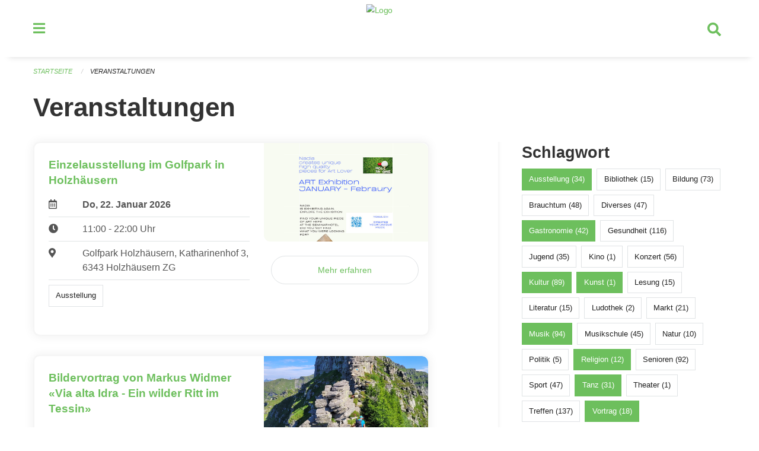

--- FILE ---
content_type: text/html; charset=UTF-8
request_url: https://veranstaltungen.rischrotkreuz.ch/events?end=2023-11-30&filter_keywords=&page=0&range=today&start=2023-11-30&tags=Dancing&tags=Talk&tags=Party&tags=Art&tags=Music&tags=Gastronomy&tags=Culture&tags=Exhibition&tags=Religion
body_size: 6195
content:
<!DOCTYPE html>
<html
    class="no-js"
    lang="de-CH"
    xmlns="http://www.w3.org/1999/xhtml" data-version="2026.1">
<head>
    <meta charset="utf-8" />
    <meta name="viewport" content="width=device-width, initial-scale=1.0" />

    
    <meta name="intercoolerjs:use-actual-http-method" content="true" />

    <title id="page-title">
        Veranstaltungen
    </title>
    <!-- This site is running on the
          ___              ____               ____ _                 _
         / _ \ _ __   ___ / ___| _____   __  / ___| | ___  _   _  __| |
        | | | | '_ \ / _ \ |  _ / _ \ \ / / | |   | |/ _ \| | | |/ _` |
        | |_| | | | |  __/ |_| | (_) \ V /  | |___| | (_) | |_| | (_| |
         \___/|_| |_|\___|\____|\___/ \_/    \____|_|\___/ \__,_|\__,_|

         Have a look at the source code: https://onegov.readthedocs.org
     -->
    <link rel="stylesheet" type="text/css" href="https://veranstaltungen.rischrotkreuz.ch/theme/onegov.town6.foundation-2026.1-18a44b4d2313099d780a9aa395138ae3f2547cbb.css">
    <link rel="stylesheet" type="text/css" href="https://veranstaltungen.rischrotkreuz.ch/static/font-awesome5/css/all.min.css___2026.1">
    
    
    
    
    
    
    
    <link rel="icon" href="data:;base64,iVBORw0KGgo=">
    <meta name="theme-color" content="#6dbf5d">

    

<meta property="og:type" content="website" />
<meta property="og:url" content="https://veranstaltungen.rischrotkreuz.ch/events?end=2023-11-30&amp;filter_keywords=&amp;page=0&amp;range=today&amp;start=2023-11-30&amp;tags=Dancing&amp;tags=Talk&amp;tags=Party&amp;tags=Art&amp;tags=Music&amp;tags=Gastronomy&amp;tags=Culture&amp;tags=Exhibition&amp;tags=Religion" />


<meta property="og:site_name" content="Veranstaltungen Risch Rotkreuz">
<meta property="og:description" content="Veranstaltungen">
<meta property="og:locale" content="de_CH">
<meta property="og:locale:alternate" content="fr_CH">

    
    
    
<link rel="stylesheet" type="text/css" href="https://veranstaltungen.rischrotkreuz.ch/7da9c72a3b5f9e060b898ef7cd714b8a/common.bundle.css?15c0e4cb">
<link rel="stylesheet" type="text/css" href="https://veranstaltungen.rischrotkreuz.ch/7da9c72a3b5f9e060b898ef7cd714b8a/chosen.bundle.css?df2ed9ff">
<link rel="stylesheet" type="text/css" href="https://veranstaltungen.rischrotkreuz.ch/7da9c72a3b5f9e060b898ef7cd714b8a/geo-mapbox.bundle.css?0deacf46"></head>

<body data-mapbox-token="pk.eyJ1Ijoic2VhbnRpcyIsImEiOiJjaW02ZW92OXEwMDRpeG1rbXZ5ZXJxdmtlIn0.cYzFzNi7AB4vYJgokrPVwQ" id="page-events" class="is-logged-out occurrences-layout town-6" data-default-marker-color="#6dbf5d" data-default-lat="47.14111" data-default-lon="8.43139" data-default-zoom="13">
    <div class="off-canvas position-left" data-transition="overlap" id="offCanvas" data-off-canvas data-auto-focus="false" >
        <!-- Close button -->
        <div class="button-area">
            <button class="off-canvas-close-button" aria-label="Close menu" type="button" data-close>
                <i class="fa fa-times"></i>
            </button>
        </div>

        <!-- Menu -->
        <div class="navigation-area">
            
    <ul class="vertical menu side-navigation drilldown" data-auto-height="true" data-responsive-menu="drilldown medium-accordion" data-back-button="&lt;li class=&quot;js-drilldown-back&quot;&gt;&lt;a tabindex=&quot;0&quot;&gt;zurück&lt;/a&gt;&lt;/li&gt;">
        <li data-sortable-id="4">
            
    
    
        <a href="https://veranstaltungen.rischrotkreuz.ch/news/">
            <div class="navlink ">
                <span>
                    Aktuelles
                    
    
        
        
        
        
        
    

                    
    

                </span>
            </div>
        </a>
    
    
        
    

        </li>
    </ul>

        </div>
    </div>

    <div class="sidebar-toggler show-for-small-only" data-toggle="offCanvasSidebar">
        <div class="animated-hamburger">
            <span></span>
            <span></span>
            <span></span>
            <span></span>
        </div>
        <span class="text"> Sidebar</span>
    </div>

    <div class="off-canvas position-right show-for-small-only" id="offCanvasSidebar" data-auto-focus="false" data-off-canvas >
        <!-- Gets filled by sidebar_mobile.js -->
    </div>

    <div class="off-canvas position-right" data-transition="overlap" id="offCanvasSearch" data-auto-focus="false" data-off-canvas>
        <button class="off-canvas-close-button" aria-label="Close menu" type="button" data-close>
            <i class="fa fa-times"></i>
        </button>
        <form class="searchbox header-searchbox" action="https://veranstaltungen.rischrotkreuz.ch/search" method="GET" data-typeahead="on" data-typeahead-source="https://veranstaltungen.rischrotkreuz.ch/search/suggest" data-typeahead-target="https://veranstaltungen.rischrotkreuz.ch/search">
            <div class="input-group">
                <input class="input-group-field" type="search" id="search" data-typeahead-subject name="q" autocomplete="off" autocorrect="off" required maxlength="200" placeholder="Suchbegriff">
                <div class="typeahead">
                    <div class="cell small-12" data-typeahead-container>
                    </div>
                </div>
                <div class="input-group-button">
                    <button class="button" type="submit">
                        <i class="fa fa-search"></i>
                    </button>
                </div>
            </div>
        </form>
    </div>

    <div class="off-canvas-content" data-off-canvas-content>
        <a class="show-for-sr" href="#content">Navigation überspringen</a>
        <main>
            <header id="header">
                <div id="sticky-header-area">
                    

                    

                    
                        
    

                        
    

                    
                </div>
                <div data-sticky-container id="nav-bar">
                    <div class="nav-bar-sticky" data-sticky data-options="marginTop:0; stickyOn: small;" data-top-anchor="sticky-header-area:bottom" data-stick-to="top">

                        

                        <div class="grid-container navigation">
                            <div class="grid-x">
                                <div class="large-2 small-2 cell">
                                    <button class="menu-button" data-toggle="offCanvas">
                                        <i class="fas fa-bars"></i>
                                    </button>
                                </div>
                                <div class="large-8 small-8 cell middle">
                                    <a href="https://veranstaltungen.rischrotkreuz.ch/" aria-label="Zurück zur Startseite">
                                        <img src="https://veranstaltungen-risch.onegovcloud.ch/storage/59d4a264e98b86efe81f9a47180853047d2c8114b60bbe41407dd3e8875e6bd3" alt="Logo" title="Veranstaltungen Risch Rotkreuz"/>
                                        
                                    </a>
                                </div>
                                <div class="large-2 small-2 cell right-side">
                                    <button  class="search-button" data-toggle="offCanvasSearch">
                                        <i class="fa fa-search"></i>
                                    </button>
                                </div>
                            </div>
                        </div>

                        
                            
                        
                    </div>
                </div>
                <div class="grid-container">
                    <div class="grid-x alerts">
                        <div id="alert-boxes" class="cell small-12">
                            
                            
    

                        </div>
                    </div>
                </div>
            </header>

            
                
                
                <article class="content without-sidebar-links" >
                    <div class="grid-container">
                        <div class="grid-x grid-padding-x">
                            <div class="cell small-12">
                                
    
        <div id="breadcrumbs" class="">
            <nav aria-label="Sie sind hier" role="navigation">
                <ul class="breadcrumbs" >
                    
                        <li>
    <a href="https://veranstaltungen.rischrotkreuz.ch/">Startseite</a>
</li>
                    
                        <li>
    <a href="https://veranstaltungen.rischrotkreuz.ch/events?end=2026-01-22&amp;filter_keywords=&amp;page=0&amp;range=today&amp;start=2026-01-22&amp;tags=Dancing&amp;tags=Talk&amp;tags=Party&amp;tags=Art&amp;tags=Music&amp;tags=Gastronomy&amp;tags=Culture&amp;tags=Exhibition&amp;tags=Religion">Veranstaltungen</a>
</li>
                    
                </ul>
            </nav>
        </div>
    

                                <section role="main" id="content" data-reinit-foundation>
                                    <h1 class="main-title">
                                        <div>
                                            <div></div>
                                            
        Veranstaltungen
    
                                            <div></div>
                                        </div>
                                    </h1>
                                    <div></div>
                                    
        <div class="grid-x grid-padding-x wrapper">

            <div class="medium-8 large-7 cell date-range-selector-target content">
                

                
    <nav  aria-label="Pagination">
        
    </nav>


                <div class="grid-x">
                    <div class="large-12 cell">
                        
        <div class="grid-x grid-padding-x events" >
    
            
    <div class="occurrence subpage-cards medium-12 small-12 cell">
        <div class="card">
            <a href="https://veranstaltungen.rischrotkreuz.ch/event/einzelausstellung-im-golfpark-in-holzhaeusern-bis-28-februar-2026-2026-01-22">
                <div class="show-for-small-only" style="width: 100%; padding-bottom: 60%; background-image: url(https://veranstaltungen.rischrotkreuz.ch/storage/28942d34657b0efdbe75f933e62492cb97aa2879312330ea56bc61c3b221800c/thumbnail); background-size: cover;"></div>
                <div class="grid-x align-middle">
                    <div class="cell medium-7 card-section">
                        <h5>Einzelausstellung im Golfpark in Holzhäusern</h5>
                        
                            
    
        
        
        
        
        
    


                            <div class="date-place">
                                <div class="grid-x">
                                    <div class="cell small-1 medium-2">
                                        <i class="far fa-calendar-alt"></i>
                                    </div>
                                    <div class="cell small-11 medium-10">
                                        <b>
                                            Do, 22. Januar  2026
                                        </b>
                                    </div>
                                </div>
                                <hr/>
                                <div class="grid-x">
                                    <div class="cell small-1 medium-2">
                                        <i class="fa fa-clock"></i>
                                    </div>
                                    <div class="cell small-11 medium-10">
                                        <div> 11:00 - 22:00 Uhr</div>
                                        
                                    </div>
                                </div>
                                <hr/>
                                <div class="grid-x">
                                    <div class="cell small-1 medium-2">
                                        <i class="fas fa-map-marker-alt"></i>
                                    </div>
                                    <div class="cell small-11 medium-10">
                                        <div>Golfpark Holzhäusern, Katharinenhof 3, 6343 Holzhäusern ZG</div>
                                    </div>
                                </div>
                                <hr/>
                                <div class="grid-x">
                                    <div class="cell small-11 medium-12">
                                        <div class="occurrence-tags">
                                            <span class="blank-label">Ausstellung</span>
                                        </div>
                                        
                                    </div>
                                </div>
                            </div>
                        
                    </div>
                    <div class="cell medium-5 align-self-top">
                        <div class="show-for-medium" style="width: 100%; padding-bottom: 60%; background-image: url(https://veranstaltungen.rischrotkreuz.ch/storage/28942d34657b0efdbe75f933e62492cb97aa2879312330ea56bc61c3b221800c/thumbnail); background-size: cover; border-radius: 0 .7rem;"></div>
                        <span class="button hollow event-more-link" style="margin: 1.5rem 1rem 1.5rem 0.7rem; display: block;">Mehr erfahren</span>
                    </div>
                </div>
            </a>
        </div>
    </div>

    
            
    <div class="occurrence subpage-cards medium-12 small-12 cell">
        <div class="card">
            <a href="https://veranstaltungen.rischrotkreuz.ch/event/bildervortrag-von-markus-widmer-via-alta-idra-ein-wilder-ritt-im-tessin-2026-01-22">
                <div class="show-for-small-only" style="width: 100%; padding-bottom: 60%; background-image: url(https://veranstaltungen.rischrotkreuz.ch/storage/f6cf284cac7015c2fa0b82833bc10d44194f8577bb9cc5c47ffbc37c557534a1/thumbnail); background-size: cover;"></div>
                <div class="grid-x align-middle">
                    <div class="cell medium-7 card-section">
                        <h5>Bildervortrag von Markus Widmer «Via alta Idra - Ein wilder Ritt im Tessin»     </h5>
                        
                            
    
        
        
        
        
        
    


                            <div class="date-place">
                                <div class="grid-x">
                                    <div class="cell small-1 medium-2">
                                        <i class="far fa-calendar-alt"></i>
                                    </div>
                                    <div class="cell small-11 medium-10">
                                        <b>
                                            Do, 22. Januar  2026
                                        </b>
                                    </div>
                                </div>
                                <hr/>
                                <div class="grid-x">
                                    <div class="cell small-1 medium-2">
                                        <i class="fa fa-clock"></i>
                                    </div>
                                    <div class="cell small-11 medium-10">
                                        <div> 18:30 - 19:30 Uhr</div>
                                        
                                    </div>
                                </div>
                                <hr/>
                                <div class="grid-x">
                                    <div class="cell small-1 medium-2">
                                        <i class="fas fa-map-marker-alt"></i>
                                    </div>
                                    <div class="cell small-11 medium-10">
                                        <div>Gemeinde- und Schulbibliothek, Meierskappelerstrasse 9, 6343 Rotkreuz</div>
                                    </div>
                                </div>
                                <hr/>
                                <div class="grid-x">
                                    <div class="cell small-11 medium-12">
                                        <div class="occurrence-tags">
                                            <span class="blank-label">Vortrag</span>
                                            <span class="blank-label">Kultur</span>
                                            <span class="blank-label">Bibliothek</span>
                                            <span class="blank-label">Lesung</span>
                                            <span class="blank-label">Literatur</span>
                                        </div>
                                        
                                    </div>
                                </div>
                            </div>
                        
                    </div>
                    <div class="cell medium-5 align-self-top">
                        <div class="show-for-medium" style="width: 100%; padding-bottom: 60%; background-image: url(https://veranstaltungen.rischrotkreuz.ch/storage/f6cf284cac7015c2fa0b82833bc10d44194f8577bb9cc5c47ffbc37c557534a1/thumbnail); background-size: cover; border-radius: 0 .7rem;"></div>
                        <span class="button hollow event-more-link" style="margin: 1.5rem 1rem 1.5rem 0.7rem; display: block;">Mehr erfahren</span>
                    </div>
                </div>
            </a>
        </div>
    </div>

    
        </div>
    

                    </div>
                </div>
                
    <nav  aria-label="Pagination">
        
    </nav>



                
            </div>

            <div class="large-4 medium-4 cell large-offset-1 sidebar occurrence-sidebar">
                <div class="sidebar-wrapper">
                    

                    <div class="tag-filters side-panel">
                        <h3>Schlagwort</h3>
                        <div class="occurrences-filter-tags side-panel-with-bg">
                            
                                <span class="blank-label click-through active">
                                    <a href="https://veranstaltungen.rischrotkreuz.ch/events?end=2026-01-22&amp;filter_keywords=&amp;page=0&amp;range=today&amp;start=2026-01-22&amp;tags=Dancing&amp;tags=Talk&amp;tags=Party&amp;tags=Art&amp;tags=Music&amp;tags=Gastronomy&amp;tags=Culture&amp;tags=Religion" class="">Ausstellung (34)</a>
                                </span>
                            
                                <span class="blank-label click-through ">
                                    <a href="https://veranstaltungen.rischrotkreuz.ch/events?end=2026-01-22&amp;filter_keywords=&amp;page=0&amp;range=today&amp;start=2026-01-22&amp;tags=Dancing&amp;tags=Talk&amp;tags=Party&amp;tags=Art&amp;tags=Music&amp;tags=Gastronomy&amp;tags=Culture&amp;tags=Exhibition&amp;tags=Religion&amp;tags=Library" class="">Bibliothek (15)</a>
                                </span>
                            
                                <span class="blank-label click-through ">
                                    <a href="https://veranstaltungen.rischrotkreuz.ch/events?end=2026-01-22&amp;filter_keywords=&amp;page=0&amp;range=today&amp;start=2026-01-22&amp;tags=Dancing&amp;tags=Talk&amp;tags=Party&amp;tags=Art&amp;tags=Music&amp;tags=Gastronomy&amp;tags=Culture&amp;tags=Exhibition&amp;tags=Religion&amp;tags=Education" class="">Bildung (73)</a>
                                </span>
                            
                                <span class="blank-label click-through ">
                                    <a href="https://veranstaltungen.rischrotkreuz.ch/events?end=2026-01-22&amp;filter_keywords=&amp;page=0&amp;range=today&amp;start=2026-01-22&amp;tags=Dancing&amp;tags=Talk&amp;tags=Party&amp;tags=Art&amp;tags=Music&amp;tags=Gastronomy&amp;tags=Culture&amp;tags=Exhibition&amp;tags=Religion&amp;tags=Tradition" class="">Brauchtum (48)</a>
                                </span>
                            
                                <span class="blank-label click-through ">
                                    <a href="https://veranstaltungen.rischrotkreuz.ch/events?end=2026-01-22&amp;filter_keywords=&amp;page=0&amp;range=today&amp;start=2026-01-22&amp;tags=Dancing&amp;tags=Talk&amp;tags=Party&amp;tags=Art&amp;tags=Music&amp;tags=Gastronomy&amp;tags=Culture&amp;tags=Exhibition&amp;tags=Religion&amp;tags=Misc" class="">Diverses (47)</a>
                                </span>
                            
                                <span class="blank-label click-through active">
                                    <a href="https://veranstaltungen.rischrotkreuz.ch/events?end=2026-01-22&amp;filter_keywords=&amp;page=0&amp;range=today&amp;start=2026-01-22&amp;tags=Dancing&amp;tags=Talk&amp;tags=Party&amp;tags=Art&amp;tags=Music&amp;tags=Culture&amp;tags=Exhibition&amp;tags=Religion" class="">Gastronomie (42)</a>
                                </span>
                            
                                <span class="blank-label click-through ">
                                    <a href="https://veranstaltungen.rischrotkreuz.ch/events?end=2026-01-22&amp;filter_keywords=&amp;page=0&amp;range=today&amp;start=2026-01-22&amp;tags=Dancing&amp;tags=Talk&amp;tags=Party&amp;tags=Art&amp;tags=Music&amp;tags=Gastronomy&amp;tags=Culture&amp;tags=Exhibition&amp;tags=Religion&amp;tags=Health" class="">Gesundheit (116)</a>
                                </span>
                            
                                <span class="blank-label click-through ">
                                    <a href="https://veranstaltungen.rischrotkreuz.ch/events?end=2026-01-22&amp;filter_keywords=&amp;page=0&amp;range=today&amp;start=2026-01-22&amp;tags=Dancing&amp;tags=Talk&amp;tags=Party&amp;tags=Art&amp;tags=Music&amp;tags=Gastronomy&amp;tags=Culture&amp;tags=Exhibition&amp;tags=Religion&amp;tags=Youth" class="">Jugend (35)</a>
                                </span>
                            
                                <span class="blank-label click-through ">
                                    <a href="https://veranstaltungen.rischrotkreuz.ch/events?end=2026-01-22&amp;filter_keywords=&amp;page=0&amp;range=today&amp;start=2026-01-22&amp;tags=Dancing&amp;tags=Talk&amp;tags=Party&amp;tags=Art&amp;tags=Music&amp;tags=Gastronomy&amp;tags=Culture&amp;tags=Exhibition&amp;tags=Religion&amp;tags=Cinema" class="">Kino (1)</a>
                                </span>
                            
                                <span class="blank-label click-through ">
                                    <a href="https://veranstaltungen.rischrotkreuz.ch/events?end=2026-01-22&amp;filter_keywords=&amp;page=0&amp;range=today&amp;start=2026-01-22&amp;tags=Dancing&amp;tags=Talk&amp;tags=Party&amp;tags=Art&amp;tags=Music&amp;tags=Gastronomy&amp;tags=Culture&amp;tags=Exhibition&amp;tags=Religion&amp;tags=Concert" class="">Konzert (56)</a>
                                </span>
                            
                                <span class="blank-label click-through active">
                                    <a href="https://veranstaltungen.rischrotkreuz.ch/events?end=2026-01-22&amp;filter_keywords=&amp;page=0&amp;range=today&amp;start=2026-01-22&amp;tags=Dancing&amp;tags=Talk&amp;tags=Party&amp;tags=Art&amp;tags=Music&amp;tags=Gastronomy&amp;tags=Exhibition&amp;tags=Religion" class="">Kultur (89)</a>
                                </span>
                            
                                <span class="blank-label click-through active">
                                    <a href="https://veranstaltungen.rischrotkreuz.ch/events?end=2026-01-22&amp;filter_keywords=&amp;page=0&amp;range=today&amp;start=2026-01-22&amp;tags=Dancing&amp;tags=Talk&amp;tags=Party&amp;tags=Music&amp;tags=Gastronomy&amp;tags=Culture&amp;tags=Exhibition&amp;tags=Religion" class="">Kunst (1)</a>
                                </span>
                            
                                <span class="blank-label click-through ">
                                    <a href="https://veranstaltungen.rischrotkreuz.ch/events?end=2026-01-22&amp;filter_keywords=&amp;page=0&amp;range=today&amp;start=2026-01-22&amp;tags=Dancing&amp;tags=Talk&amp;tags=Party&amp;tags=Art&amp;tags=Music&amp;tags=Gastronomy&amp;tags=Culture&amp;tags=Exhibition&amp;tags=Religion&amp;tags=Reading" class="">Lesung (15)</a>
                                </span>
                            
                                <span class="blank-label click-through ">
                                    <a href="https://veranstaltungen.rischrotkreuz.ch/events?end=2026-01-22&amp;filter_keywords=&amp;page=0&amp;range=today&amp;start=2026-01-22&amp;tags=Dancing&amp;tags=Talk&amp;tags=Party&amp;tags=Art&amp;tags=Music&amp;tags=Gastronomy&amp;tags=Culture&amp;tags=Exhibition&amp;tags=Religion&amp;tags=Literature" class="">Literatur (15)</a>
                                </span>
                            
                                <span class="blank-label click-through ">
                                    <a href="https://veranstaltungen.rischrotkreuz.ch/events?end=2026-01-22&amp;filter_keywords=&amp;page=0&amp;range=today&amp;start=2026-01-22&amp;tags=Dancing&amp;tags=Talk&amp;tags=Party&amp;tags=Art&amp;tags=Music&amp;tags=Gastronomy&amp;tags=Culture&amp;tags=Exhibition&amp;tags=Religion&amp;tags=Toy+Library" class="">Ludothek (2)</a>
                                </span>
                            
                                <span class="blank-label click-through ">
                                    <a href="https://veranstaltungen.rischrotkreuz.ch/events?end=2026-01-22&amp;filter_keywords=&amp;page=0&amp;range=today&amp;start=2026-01-22&amp;tags=Dancing&amp;tags=Talk&amp;tags=Party&amp;tags=Art&amp;tags=Music&amp;tags=Gastronomy&amp;tags=Culture&amp;tags=Exhibition&amp;tags=Religion&amp;tags=Market" class="">Markt (21)</a>
                                </span>
                            
                                <span class="blank-label click-through active">
                                    <a href="https://veranstaltungen.rischrotkreuz.ch/events?end=2026-01-22&amp;filter_keywords=&amp;page=0&amp;range=today&amp;start=2026-01-22&amp;tags=Dancing&amp;tags=Talk&amp;tags=Party&amp;tags=Art&amp;tags=Gastronomy&amp;tags=Culture&amp;tags=Exhibition&amp;tags=Religion" class="">Musik (94)</a>
                                </span>
                            
                                <span class="blank-label click-through ">
                                    <a href="https://veranstaltungen.rischrotkreuz.ch/events?end=2026-01-22&amp;filter_keywords=&amp;page=0&amp;range=today&amp;start=2026-01-22&amp;tags=Dancing&amp;tags=Talk&amp;tags=Party&amp;tags=Art&amp;tags=Music&amp;tags=Gastronomy&amp;tags=Culture&amp;tags=Exhibition&amp;tags=Religion&amp;tags=Music+School" class="">Musikschule (45)</a>
                                </span>
                            
                                <span class="blank-label click-through ">
                                    <a href="https://veranstaltungen.rischrotkreuz.ch/events?end=2026-01-22&amp;filter_keywords=&amp;page=0&amp;range=today&amp;start=2026-01-22&amp;tags=Dancing&amp;tags=Talk&amp;tags=Party&amp;tags=Art&amp;tags=Music&amp;tags=Gastronomy&amp;tags=Culture&amp;tags=Exhibition&amp;tags=Religion&amp;tags=Nature" class="">Natur (10)</a>
                                </span>
                            
                                <span class="blank-label click-through ">
                                    <a href="https://veranstaltungen.rischrotkreuz.ch/events?end=2026-01-22&amp;filter_keywords=&amp;page=0&amp;range=today&amp;start=2026-01-22&amp;tags=Dancing&amp;tags=Talk&amp;tags=Party&amp;tags=Art&amp;tags=Music&amp;tags=Gastronomy&amp;tags=Culture&amp;tags=Exhibition&amp;tags=Religion&amp;tags=Politics" class="">Politik (5)</a>
                                </span>
                            
                                <span class="blank-label click-through active">
                                    <a href="https://veranstaltungen.rischrotkreuz.ch/events?end=2026-01-22&amp;filter_keywords=&amp;page=0&amp;range=today&amp;start=2026-01-22&amp;tags=Dancing&amp;tags=Talk&amp;tags=Party&amp;tags=Art&amp;tags=Music&amp;tags=Gastronomy&amp;tags=Culture&amp;tags=Exhibition" class="">Religion (12)</a>
                                </span>
                            
                                <span class="blank-label click-through ">
                                    <a href="https://veranstaltungen.rischrotkreuz.ch/events?end=2026-01-22&amp;filter_keywords=&amp;page=0&amp;range=today&amp;start=2026-01-22&amp;tags=Dancing&amp;tags=Talk&amp;tags=Party&amp;tags=Art&amp;tags=Music&amp;tags=Gastronomy&amp;tags=Culture&amp;tags=Exhibition&amp;tags=Religion&amp;tags=Elderly" class="">Senioren (92)</a>
                                </span>
                            
                                <span class="blank-label click-through ">
                                    <a href="https://veranstaltungen.rischrotkreuz.ch/events?end=2026-01-22&amp;filter_keywords=&amp;page=0&amp;range=today&amp;start=2026-01-22&amp;tags=Dancing&amp;tags=Talk&amp;tags=Party&amp;tags=Art&amp;tags=Music&amp;tags=Gastronomy&amp;tags=Culture&amp;tags=Exhibition&amp;tags=Religion&amp;tags=Sports" class="">Sport (47)</a>
                                </span>
                            
                                <span class="blank-label click-through active">
                                    <a href="https://veranstaltungen.rischrotkreuz.ch/events?end=2026-01-22&amp;filter_keywords=&amp;page=0&amp;range=today&amp;start=2026-01-22&amp;tags=Talk&amp;tags=Party&amp;tags=Art&amp;tags=Music&amp;tags=Gastronomy&amp;tags=Culture&amp;tags=Exhibition&amp;tags=Religion" class="">Tanz (31)</a>
                                </span>
                            
                                <span class="blank-label click-through ">
                                    <a href="https://veranstaltungen.rischrotkreuz.ch/events?end=2026-01-22&amp;filter_keywords=&amp;page=0&amp;range=today&amp;start=2026-01-22&amp;tags=Dancing&amp;tags=Talk&amp;tags=Party&amp;tags=Art&amp;tags=Music&amp;tags=Gastronomy&amp;tags=Culture&amp;tags=Exhibition&amp;tags=Religion&amp;tags=Theater" class="">Theater (1)</a>
                                </span>
                            
                                <span class="blank-label click-through ">
                                    <a href="https://veranstaltungen.rischrotkreuz.ch/events?end=2026-01-22&amp;filter_keywords=&amp;page=0&amp;range=today&amp;start=2026-01-22&amp;tags=Dancing&amp;tags=Talk&amp;tags=Party&amp;tags=Art&amp;tags=Music&amp;tags=Gastronomy&amp;tags=Culture&amp;tags=Exhibition&amp;tags=Religion&amp;tags=Meetup" class="">Treffen (137)</a>
                                </span>
                            
                                <span class="blank-label click-through active">
                                    <a href="https://veranstaltungen.rischrotkreuz.ch/events?end=2026-01-22&amp;filter_keywords=&amp;page=0&amp;range=today&amp;start=2026-01-22&amp;tags=Dancing&amp;tags=Party&amp;tags=Art&amp;tags=Music&amp;tags=Gastronomy&amp;tags=Culture&amp;tags=Exhibition&amp;tags=Religion" class="">Vortrag (18)</a>
                                </span>
                            
                        </div>
                    </div>

                    

                    <div class="date-filters side-panel">
                        <h3>Datum</h3>
                        <div class="side-panel-with-bg">
                            <div class="occurrences-filter-ranges">
                                <div class="filter-panel">
                                    <ul class="tags">
                                        <li>
                                            <span class="blank-label click-through rounded ">
                                                <a href="https://veranstaltungen.rischrotkreuz.ch/events?filter_keywords=&amp;page=0&amp;tags=Dancing&amp;tags=Talk&amp;tags=Party&amp;tags=Art&amp;tags=Music&amp;tags=Gastronomy&amp;tags=Culture&amp;tags=Exhibition&amp;tags=Religion" class="">Alle</a>
                                            </span>
                                        </li>
                                        <li>
                                            <span class="blank-label click-through rounded active">
                                                <a href="https://veranstaltungen.rischrotkreuz.ch/events?end=2026-01-22&amp;filter_keywords=&amp;page=0&amp;range=today&amp;start=2026-01-22&amp;tags=Dancing&amp;tags=Talk&amp;tags=Party&amp;tags=Art&amp;tags=Music&amp;tags=Gastronomy&amp;tags=Culture&amp;tags=Exhibition&amp;tags=Religion" class="">Heute</a>
                                            </span>
                                        </li>
                                        <li>
                                            <span class="blank-label click-through rounded ">
                                                <a href="https://veranstaltungen.rischrotkreuz.ch/events?end=2026-01-23&amp;filter_keywords=&amp;page=0&amp;range=tomorrow&amp;start=2026-01-23&amp;tags=Dancing&amp;tags=Talk&amp;tags=Party&amp;tags=Art&amp;tags=Music&amp;tags=Gastronomy&amp;tags=Culture&amp;tags=Exhibition&amp;tags=Religion" class="">Morgen</a>
                                            </span>
                                        </li>
                                        <li>
                                            <span class="blank-label click-through rounded ">
                                                <a href="https://veranstaltungen.rischrotkreuz.ch/events?end=2026-01-25&amp;filter_keywords=&amp;page=0&amp;range=weekend&amp;start=2026-01-23&amp;tags=Dancing&amp;tags=Talk&amp;tags=Party&amp;tags=Art&amp;tags=Music&amp;tags=Gastronomy&amp;tags=Culture&amp;tags=Exhibition&amp;tags=Religion" class="">Dieses Wochenende</a>
                                            </span>
                                        </li>
                                        <li>
                                            <span class="blank-label click-through rounded ">
                                                <a href="https://veranstaltungen.rischrotkreuz.ch/events?end=2026-01-25&amp;filter_keywords=&amp;page=0&amp;range=week&amp;start=2026-01-19&amp;tags=Dancing&amp;tags=Talk&amp;tags=Party&amp;tags=Art&amp;tags=Music&amp;tags=Gastronomy&amp;tags=Culture&amp;tags=Exhibition&amp;tags=Religion" class="">Diese Woche</a>
                                            </span>
                                        </li>
                                        <li>
                                            <span class="blank-label click-through rounded ">
                                                <a href="https://veranstaltungen.rischrotkreuz.ch/events?end=2026-01-31&amp;filter_keywords=&amp;page=0&amp;range=month&amp;start=2026-01-01&amp;tags=Dancing&amp;tags=Talk&amp;tags=Party&amp;tags=Art&amp;tags=Music&amp;tags=Gastronomy&amp;tags=Culture&amp;tags=Exhibition&amp;tags=Religion" class="">Diesen Monat</a>
                                            </span>
                                        </li>
                                        <li>
                                            <span class="blank-label click-through rounded ">
                                                <a href="https://veranstaltungen.rischrotkreuz.ch/events?end=2026-01-21&amp;filter_keywords=&amp;page=0&amp;range=past&amp;start=2000-01-01&amp;tags=Dancing&amp;tags=Talk&amp;tags=Party&amp;tags=Art&amp;tags=Music&amp;tags=Gastronomy&amp;tags=Culture&amp;tags=Exhibition&amp;tags=Religion" class="">Vergangene Veranstaltungen</a>
                                            </span>
                                        </li>
                                    </ul>
                                </div>
                            </div>

                            
    <div class="date-range-selector">
        <form action="" method="GET">
            
                                    <input type="hidden" name="range" value="">
                                    
                                        <input type="hidden" name="tags" value="Dancing">
                                    
                                        <input type="hidden" name="tags" value="Talk">
                                    
                                        <input type="hidden" name="tags" value="Party">
                                    
                                        <input type="hidden" name="tags" value="Art">
                                    
                                        <input type="hidden" name="tags" value="Music">
                                    
                                        <input type="hidden" name="tags" value="Gastronomy">
                                    
                                        <input type="hidden" name="tags" value="Culture">
                                    
                                        <input type="hidden" name="tags" value="Exhibition">
                                    
                                        <input type="hidden" name="tags" value="Religion">
                                    
                                

            <div class="grid-x grid-padding-x date-range-selector">
                <div class="large-6 cell">
                    <div class="grid-x">
                        <label>Von</label>
                        <input class="small" name="start" type="date" value="2026-01-22" placeholder="2026-01-22">
                    </div>
                </div>
                <div class="large-6 cell">
                    <div class="grid-x">
                        <label>Bis</label>
                        <input class="small" name="end" type="date" value="2026-01-22" placeholder="2026-01-22">
                    </div>
                </div>
            </div>
            <noscript>
                <div class="grid-x">
                    <div class="large-6 cell">
                        <div class="grid-x">
                            <input type="submit" value="Nach Datum filtern" class="button">
                        </div>
                    </div>
                </div>
            </noscript>
        </form>
    </div>

                        </div>
                    </div>

                    

                    <div class="occurrence-actions side-panel">
                        <h3>Aktionen</h3>
                        <div class="side-panel-with-bg">
                            <ul class="more-list">
                                <li>
                                    <a class="list-link" href="https://veranstaltungen.rischrotkreuz.ch/events/ical?end=2026-01-22&amp;filter_keywords=&amp;page=0&amp;range=today&amp;start=2026-01-22&amp;tags=Dancing&amp;tags=Talk&amp;tags=Party&amp;tags=Art&amp;tags=Music&amp;tags=Gastronomy&amp;tags=Culture&amp;tags=Exhibition&amp;tags=Religion">
                                        <i class="far fa-calendar-alt"></i> <span class="list-title">Diese Termine exportieren</span>
                                    </a>
                                </li>
                                <li>
                                    <a class="list-link" href="https://veranstaltungen.rischrotkreuz.ch/events/new?end=2026-01-22&amp;filter_keywords=&amp;page=0&amp;range=today&amp;start=2026-01-22&amp;tags=Dancing&amp;tags=Talk&amp;tags=Party&amp;tags=Art&amp;tags=Music&amp;tags=Gastronomy&amp;tags=Culture&amp;tags=Exhibition&amp;tags=Religion">
                                        <i class="far fa-calendar-plus"></i> <span class="list-title">Veranstaltung erfassen</span>
                                    </a>
                                </li>
                            </ul>
                        </div>
                    </div>
                </div>
            </div>

        </div>
    
                                </section>
                            </div>
                        </div>
                    </div>
                </article>
            
            
            
    <footer id="footer" class="footer-container">
        <div class="grid-container">
            <div class="grid-x grid-padding-x footer-content">
                
    
        
            <div class="small-12 medium-4 cell">
                
    <h5>Kontakt</h5>
    <div><p>Gemeinde Risch <br>Zentrum Dorfmatt <br>6343 Rotkreuz</p><p><a href="tel:+41 41 554 25 25">+41 41 554 25 25</a> <br><a href="mailto:info@rischrotkreuz.ch">info@rischrotkreuz.ch</a></p></div>
    

            </div>

            <div class="small-12 medium-4 cell">
                
    
    <div></div>
    

            </div>

            <div class="small-12 medium-4 cell">
                
    

                
    
        
    

            </div>
        
    

                
<div class="medium-4 cell"></div>
<div class="small-12 medium-6 cell footer-links">
    
    <span>
        <a class="footer-link" href="https://veranstaltungen.rischrotkreuz.ch/auth/login?skip=0&amp;to=%2Fevents%3Fend%3D2023-11-30%26filter_keywords%3D%26page%3D0%26range%3Dtoday%26start%3D2023-11-30%26tags%3DDancing%26tags%3DTalk%26tags%3DParty%26tags%3DArt%26tags%3DMusic%26tags%3DGastronomy%26tags%3DCulture%26tags%3DExhibition%26tags%3DReligion">Anmelden</a>
    </span>
    
    
</div>

            </div>
        </div>
    </footer>

        </main>
        <div id="clipboard-copy" class="flash-message hidden">In die Zwischenablage kopiert!</div>
    </div>

<script type="text/javascript" src="https://veranstaltungen.rischrotkreuz.ch/7da9c72a3b5f9e060b898ef7cd714b8a/foundation6.bundle.js?9bd84983"></script>
<script type="text/javascript" src="https://veranstaltungen.rischrotkreuz.ch/7da9c72a3b5f9e060b898ef7cd714b8a/common.bundle.js?1af7f345"></script>
<script type="text/javascript" src="https://veranstaltungen.rischrotkreuz.ch/7da9c72a3b5f9e060b898ef7cd714b8a/chosen.bundle.js?6c88e4da"></script>
<script type="text/javascript" src="https://veranstaltungen.rischrotkreuz.ch/7da9c72a3b5f9e060b898ef7cd714b8a/geo-mapbox.bundle.js?a3e6a5d2"></script>
<script type="text/javascript" src="https://veranstaltungen.rischrotkreuz.ch/7da9c72a3b5f9e060b898ef7cd714b8a/all_blank.bundle.js?9baeca26"></script></body>
</html>

